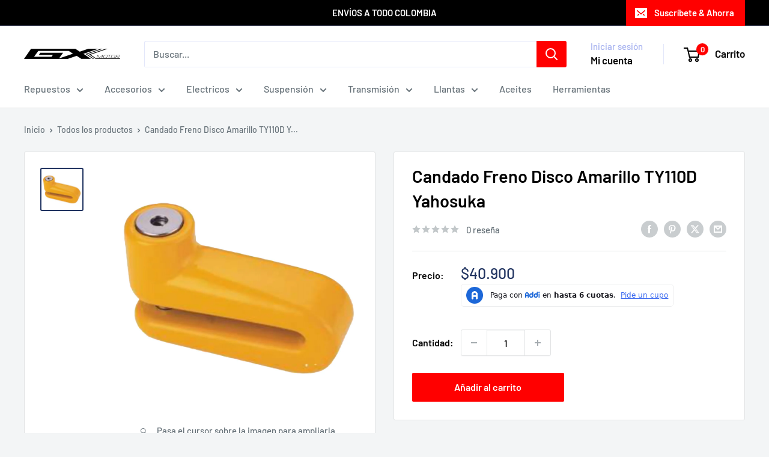

--- FILE ---
content_type: image/svg+xml
request_url: https://cdn.shopify.com/extensions/019a8315-1245-7ed7-8408-5ce0a02a8d74/wizybot-136/assets/wizy_widget_loader.svg
body_size: -532
content:
<svg
  width="50"
  height="50"
  viewBox="0 0 50 50"
  xmlns="http://www.w3.org/2000/svg"
  aria-label="Loading…"
  role="img"
>
  <circle
    cx="25"
    cy="25"
    r="20"
    fill="none"
    stroke="#333"
    stroke-width="5"
    stroke-linecap="round"
    stroke-dasharray="31.415, 31.415"
    transform="rotate(0 25 25)"
  >
    <animateTransform
      attributeName="transform"
      type="rotate"
      from="0 25 25"
      to="360 25 25"
      dur="1s"
      repeatCount="indefinite"
    />
  </circle>
</svg>
